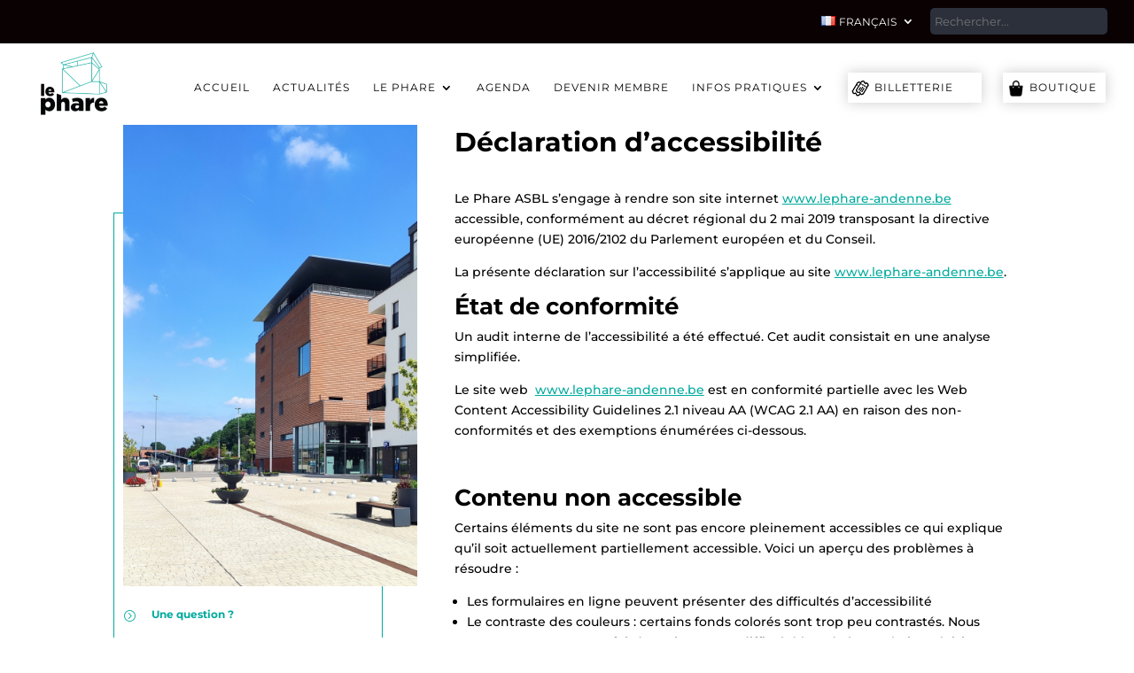

--- FILE ---
content_type: text/css
request_url: https://lephare-andenne.be/wp-content/plugins/digifuncs2020/digistyle.css?ver=6.8.3
body_size: 79
content:
.container-1 {padding-bottom:40px;}
.container-1 input#search{
  width: 200px;
  height: 30px;
  background: #2b303b;
  border: none;
  font-size: 10pt;
float:right;
  color: #ffffff;
  padding-left: 5px;
  -webkit-border-radius: 5px;
  -moz-border-radius: 5px;
  border-radius: 5px;
 vertical-align:middle;

}
#et-secondary-menu li { vertical-align: middle;}
#et-info{padding-top:10px;}



.et_pb_main_blurb_image:hover { transform: scale(1.1); transition: all 0.3s ease-in; }
.et_pb_main_blurb_image { transform: scale(1); transition: all 0.3s ease-in; }



--- FILE ---
content_type: text/css
request_url: https://lephare-andenne.be/wp-content/themes/adn/style.css?ver=4.27.4
body_size: -113
content:
/*
Theme Name: Andenne Child
Template: Divi
Author: Child Theme Configurator
Author URI: Marc Magnier
Version: 1.0.1430136146
Updated: 2015-04-27 13:02:26
*/






--- FILE ---
content_type: text/css
request_url: https://lephare-andenne.be/wp-content/et-cache/3998/et-core-unified-deferred-3998.min.css?ver=1768693716
body_size: 201
content:
.et-db #et-boc .et-l .et_pb_section_0-dib_4088.et_pb_section{padding-top:0px;padding-bottom:0px;margin-top:0px;margin-bottom:0px;background-color:#00AA9E!important}.et-db #et-boc .et-l .et_pb_row_1-dib_4088.et_pb_row{padding-top:0px!important;padding-bottom:0px!important;margin-top:0px!important;margin-bottom:0px!important;padding-top:0px;padding-bottom:0px}.et-db #et-boc .et-l .et_pb_row_1-dib_4088,body.et-db #page-container .et-db #et-boc .et-l #et-boc .et-l .et_pb_row_1-dib_4088.et_pb_row,body.et_pb_pagebuilder_layout.single.et-db #page-container #et-boc .et-l #et-boc .et-l .et_pb_row_1-dib_4088.et_pb_row,body.et_pb_pagebuilder_layout.single.et_full_width_page.et-db #page-container #et-boc .et-l #et-boc .et-l .et_pb_row_1-dib_4088.et_pb_row{width:90%}.et-db #et-boc .et-l .et_pb_text_3-dib_4088.et_pb_text{color:#FFFFFF!important}.et_pb_row_1,body #page-container .et-db #et-boc .et-l .et_pb_row_1.et_pb_row,body.et_pb_pagebuilder_layout.single #page-container #et-boc .et-l .et_pb_row_1.et_pb_row,body.et_pb_pagebuilder_layout.single.et_full_width_page #page-container #et-boc .et-l .et_pb_row_1.et_pb_row,.et_pb_row_2,body #page-container .et-db #et-boc .et-l .et_pb_row_2.et_pb_row,body.et_pb_pagebuilder_layout.single #page-container #et-boc .et-l .et_pb_row_2.et_pb_row,body.et_pb_pagebuilder_layout.single.et_full_width_page #page-container #et-boc .et-l .et_pb_row_2.et_pb_row{width:85%}.et_pb_divider_0{padding-bottom:0px}.et_pb_divider_0:before{border-top-color:#000000;width:auto;top:0px;right:0px;left:0px}.et_pb_text_3{line-height:1.8em;font-size:12px;line-height:1.8em}.et_pb_text_3.et_pb_text a{color:#4f4f4f!important}.et_pb_text_3 a{text-decoration:underline;-webkit-text-decoration-color:#4f4f4f;text-decoration-color:#4f4f4f}.et_pb_image_1{text-align:left;margin-left:0}@media only screen and (max-width:980px){.et_pb_image_1 .et_pb_image_wrap img{width:auto}}@media only screen and (max-width:767px){.et_pb_image_1 .et_pb_image_wrap img{width:auto}}